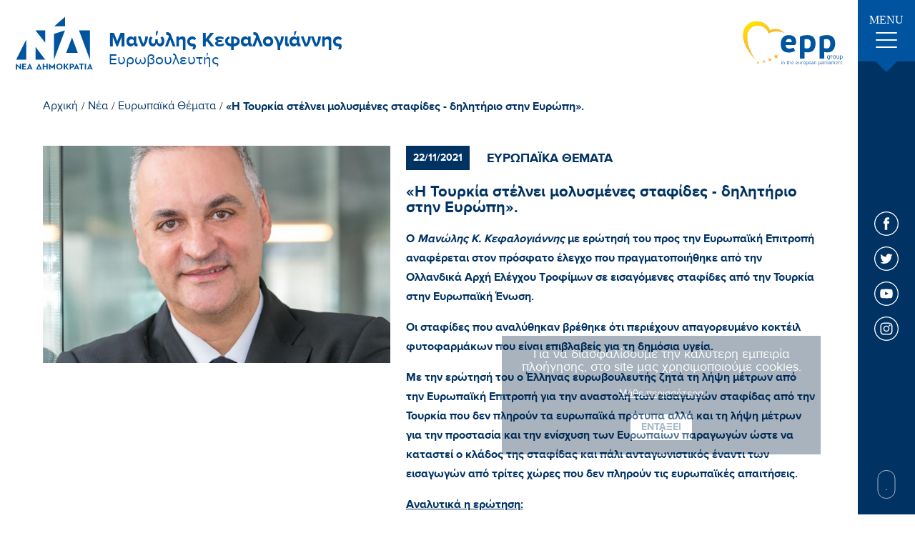

--- FILE ---
content_type: image/svg+xml
request_url: https://www.kefalogiannis.gr/img/specialone_el.svg
body_size: 1157
content:
<svg xmlns="http://www.w3.org/2000/svg" width="157" height="10" viewBox="16 69 157 10"><style type="text/css">  
	.st0{enable-background:new    ;}
	.st1{fill:#fff;}
	.st2{fill:#82BC00;}
</style><g class="st0"><path class="st1" d="M24.1 78.6c-0.2 0.1-0.4 0.1-0.6 0l-3.9-2.3c-0.1-0.1-0.2 0-0.3 0.1l-0.6 1.8c-0.1 0.2-0.2 0.3-0.5 0.3h-0.7c-0.3 0-0.4-0.1-0.3-0.4l2.7-8.5c0.1-0.3 0.2-0.4 0.5-0.4h0.9c0.3 0 0.4 0.1 0.5 0.4l2.6 8.1c0.1 0.2 0 0.4-0.1 0.5L24.1 78.6zM21.1 71.1c-0.1-0.2-0.2-0.2-0.3 0l-1.1 3.6c-0.1 0.2 0 0.3 0.1 0.4l2.5 1.5c0.2 0.1 0.3 0 0.3-0.1L21.1 71.1z"/><path class="st1" d="M31.3 78.6c-0.3 0-0.4-0.1-0.5-0.4l-3.4-6c-0.1-0.1-0.2-0.1-0.2 0.1v6c0 0.3-0.1 0.4-0.4 0.4h-0.5c-0.3 0-0.4-0.1-0.4-0.4v-8.4c0-0.3 0.1-0.4 0.4-0.4h0.5c0.3 0 0.4 0.1 0.6 0.3l3.3 5.7c0.1 0.1 0.2 0.1 0.2-0.1v-5.6c0-0.3 0.1-0.4 0.4-0.4h0.5c0.3 0 0.4 0.1 0.4 0.4v8.4c0 0.3-0.1 0.4-0.4 0.4H31.3z"/><path class="st1" d="M40.1 78.6c-0.2 0.1-0.4 0.1-0.6 0l-3.9-2.3c-0.1-0.1-0.2 0-0.3 0.1l-0.6 1.8c-0.1 0.2-0.2 0.3-0.5 0.3h-0.7c-0.3 0-0.4-0.1-0.3-0.4l2.7-8.5c0.1-0.3 0.2-0.4 0.5-0.4h0.9c0.3 0 0.4 0.1 0.5 0.4l2.6 8.1c0.1 0.2 0 0.4-0.1 0.5L40.1 78.6zM37.1 71.1c-0.1-0.2-0.2-0.2-0.3 0l-1.1 3.6c-0.1 0.2 0 0.3 0.1 0.4l2.5 1.5c0.2 0.1 0.3 0 0.3-0.1L37.1 71.1z"/><path class="st1" d="M47 78.6c-0.3 0-0.4-0.1-0.4-0.4v-7.3c0-0.1 0-0.1-0.1-0.1h-3.2c-0.1 0-0.1 0-0.1 0.1v7.3c0 0.3-0.1 0.4-0.4 0.4h-0.5c-0.3 0-0.4-0.1-0.4-0.4v-8.4c0-0.3 0.1-0.4 0.4-0.4H47h0.5c0.3 0 0.4 0.1 0.4 0.4v8.4c0 0.3-0.1 0.4-0.4 0.4H47z"/><path class="st1" d="M52.1 78.6c-0.3 0-0.4-0.1-0.4-0.4v-7.5c0-0.1 0-0.1-0.1-0.1h-2c-0.3 0-0.4-0.1-0.4-0.4v-0.4c0-0.3 0.1-0.4 0.4-0.4h5.6c0.3 0 0.4 0.1 0.4 0.4v0.4c0 0.3-0.1 0.4-0.4 0.4h-2c-0.1 0-0.1 0-0.1 0.1v7.5c0 0.3-0.1 0.4-0.4 0.4H52.1z"/><path class="st1" d="M59.2 78.6c-0.3 0-0.4-0.1-0.4-0.4V75c0-0.1-0.1-0.3-0.2-0.3 -1.4-0.4-2.2-1.5-2.2-3.1v-1.8c0-0.3 0.1-0.4 0.4-0.4h0.5c0.3 0 0.4 0.1 0.4 0.4v1.8c0 1.1 0.5 2 1.8 2 1.2 0 1.8-0.9 1.8-2v-1.8c0-0.3 0.1-0.4 0.4-0.4H62c0.3 0 0.4 0.1 0.4 0.4v1.8c0 1.5-0.8 2.7-2.2 3.1 -0.1 0-0.2 0.2-0.2 0.3v3.3c0 0.3-0.1 0.4-0.4 0.4H59.2z"/><path class="st1" d="M67.4 70.6L67.4 70.6C67.3 70.6 67.3 70.6 67.4 70.6c-0.1 0-0.1 0.1-0.1 0.1v0 2.7 0c0 0 0 0 0 0.1s0 0 0.1 0h0 1.5c0.3 0 0.4 0.1 0.4 0.4v0.3c0 0.3-0.1 0.4-0.4 0.4h-1.5 0c0 0 0 0-0.1 0s0 0 0 0.1v0 2.6 0c0 0 0 0.1 0 0.1 0 0 0 0 0.1 0 0 0 0 0 0.1 0h1.5c0.3 0 0.4 0.1 0.4 0.4v0.3c0 0.3-0.1 0.4-0.4 0.4h-4.6c-0.3 0-0.4-0.1-0.4-0.4v-0.3c0-0.3 0.1-0.4 0.4-0.4h1.6c0 0 0 0 0 0 0 0 0 0 0.1 0s0 0 0-0.1v0 -2.6 0c0 0 0 0 0-0.1 0 0 0 0-0.1 0h0 -1.6c-0.3 0-0.4-0.1-0.4-0.4v-0.3c0-0.3 0.1-0.4 0.4-0.4h1.6 0c0 0 0 0 0 0 0 0 0 0 0-0.1v0 -2.7 0c0 0 0 0 0-0.1s0 0-0.1 0h0 -1.6c-0.3 0-0.4-0.1-0.4-0.4v-0.3c0-0.3 0.1-0.4 0.4-0.4h4.6c0.3 0 0.4 0.1 0.4 0.4v0.3c0 0.3-0.1 0.4-0.4 0.4H67.4z"/><path class="st1" d="M76.3 78.6c-0.3 0-0.4-0.1-0.4-0.4v-3.5c0-0.1 0-0.1-0.1-0.1h-3.2c-0.1 0-0.1 0-0.1 0.1v3.5c0 0.3-0.1 0.4-0.4 0.4h-0.5c-0.3 0-0.4-0.1-0.4-0.4v-8.4c0-0.3 0.1-0.4 0.4-0.4H72c0.3 0 0.4 0.1 0.4 0.4v3.4c0 0.1 0 0.1 0.1 0.1h3.2c0.1 0 0.1 0 0.1-0.1v-3.4c0-0.3 0.1-0.4 0.4-0.4h0.5c0.3 0 0.4 0.1 0.4 0.4v8.4c0 0.3-0.1 0.4-0.4 0.4H76.3z"/></g><path class="st1" d="M94.9 69.5c0.3 0 0.6 0.3 0.6 0.6 0 0.3-0.3 0.6-0.6 0.6h-5.4c-0.4 0-0.8 0.3-0.8 0.8v1.2c0 0.4 0.3 0.8 0.8 0.8h4c1.1 0 1.9 0.9 1.9 1.9v1.2c0 1.1-0.9 1.9-1.9 1.9h-5.4c-0.3 0-0.6-0.3-0.6-0.6 0-0.3 0.2-0.6 0.6-0.6h5.4c0.4 0 0.8-0.3 0.8-0.8v-1.2c0-0.4-0.3-0.8-0.8-0.8h-4c-1.1 0-1.9-0.9-1.9-1.9v-1.2c0-1.1 0.9-1.9 1.9-1.9C89.5 69.5 94.9 69.5 94.9 69.5z"/><path class="st1" d="M103.4 69.5c1.1 0 1.9 0.9 1.9 1.9v2.9c0 1.1-0.9 1.9-1.9 1.9h-5.2v1.7c0 0.3-0.3 0.6-0.6 0.6 -0.3 0-0.6-0.3-0.6-0.6v-6.5c0-1.1 0.9-1.9 1.9-1.9C98.9 69.5 103.4 69.5 103.4 69.5zM98.2 75.1h5.2c0.4 0 0.8-0.3 0.8-0.8v-2.9c0-0.4-0.4-0.8-0.8-0.8H99c-0.4 0-0.8 0.3-0.8 0.8C98.2 71.4 98.2 75.1 98.2 75.1z"/><path class="st1" d="M113.5 77.3c0.3 0 0.6 0.3 0.6 0.6 0 0.3-0.3 0.6-0.6 0.6h-5.1c-1.1 0-1.9-0.9-1.9-1.9v-5.2c0-1.1 0.9-1.9 1.9-1.9h5.1c0.3 0 0.6 0.3 0.6 0.6 0 0.3-0.3 0.6-0.6 0.6h-5.1c-0.4 0-0.8 0.3-0.8 0.8v1.9h5.7c0.3 0 0.6 0.3 0.6 0.6s-0.2 0.6-0.6 0.6h-5.7v2.1c0 0.4 0.3 0.8 0.8 0.8h5.1V77.3z"/><path class="st1" d="M122.6 69.5c0.3 0 0.6 0.3 0.6 0.6 0 0.3-0.2 0.6-0.6 0.6h-5.1c-0.4 0-0.8 0.3-0.8 0.8v5.1c0 0.4 0.3 0.8 0.8 0.8h5.1c0.3 0 0.6 0.3 0.6 0.6s-0.2 0.6-0.6 0.6h-5.1c-1.1 0-1.9-0.9-1.9-1.9v-5.3c0-1.1 0.9-1.9 1.9-1.9C117.5 69.5 122.6 69.5 122.6 69.5z"/><path class="st1" d="M124.5 70.1c0-0.3 0.3-0.6 0.6-0.6 0.3 0 0.6 0.3 0.6 0.6v7.8c0 0.3-0.3 0.6-0.6 0.6 -0.3 0-0.6-0.3-0.6-0.6V70.1z"/><path class="st1" d="M133.2 69.5c1.1 0 1.9 0.9 1.9 1.9v6.5c0 0.3-0.3 0.6-0.6 0.6 -0.3 0-0.6-0.3-0.6-0.6v-3.4h-5.7v3.4c0 0.3-0.3 0.6-0.6 0.6 -0.3 0-0.6-0.3-0.6-0.6v-6.5c0-1.1 0.9-1.9 1.9-1.9C128.9 69.5 133.2 69.5 133.2 69.5zM128.3 73.3h5.7v-1.9c0-0.4-0.3-0.8-0.8-0.8H129c-0.4 0-0.8 0.3-0.8 0.8v1.9H128.3z"/><path class="st1" d="M136.7 70.1c0-0.3 0.2-0.6 0.6-0.6 0.3 0 0.6 0.3 0.6 0.6v6.5c0 0.4 0.3 0.8 0.8 0.8h5.3c0.3 0 0.6 0.3 0.6 0.6s-0.3 0.6-0.6 0.6h-5.3c-1.1 0-1.9-0.9-1.9-1.9L136.7 70.1 136.7 70.1z"/><path class="st2" d="M152.3 69.5c1.1 0 1.9 0.9 1.9 1.9v5.1c0 1.1-0.9 1.9-1.9 1.9h-5.1c-1.1 0-1.9-0.9-1.9-1.9v-5.1c0-1.1 0.9-1.9 1.9-1.9C147.2 69.5 152.3 69.5 152.3 69.5zM146.5 76.5c0 0.4 0.3 0.8 0.8 0.8h5.1c0.4 0 0.8-0.4 0.8-0.8v-5.1c0-0.4-0.3-0.8-0.8-0.8h-5.1c-0.4 0-0.8 0.3-0.8 0.8V76.5z"/><path class="st2" d="M163.1 71.4c0-0.4-0.3-0.8-0.8-0.8h-4.7c-0.4 0-0.8 0.3-0.8 0.8v6.5c0 0.3-0.2 0.6-0.6 0.6 -0.3 0-0.6-0.3-0.6-0.6v-6.5c0-1.1 0.9-1.9 1.9-1.9h4.7c1.1 0 1.9 0.9 1.9 1.9v6.5c0 0.3-0.2 0.6-0.6 0.6 -0.3 0-0.6-0.3-0.6-0.6v-6.5H163.1z"/><path class="st2" d="M172.4 77.3c0.3 0 0.6 0.3 0.6 0.6 0 0.3-0.3 0.6-0.6 0.6h-5.1c-1.1 0-1.9-0.9-1.9-1.9v-5.2c0-1.1 0.9-1.9 1.9-1.9h5.1c0.3 0 0.6 0.3 0.6 0.6 0 0.3-0.3 0.6-0.6 0.6h-5.1c-0.4 0-0.8 0.3-0.8 0.8v1.9h5.7c0.3 0 0.6 0.3 0.6 0.6s-0.2 0.6-0.6 0.6h-5.7v2.1c0 0.4 0.3 0.8 0.8 0.8h5.1V77.3z"/></svg>